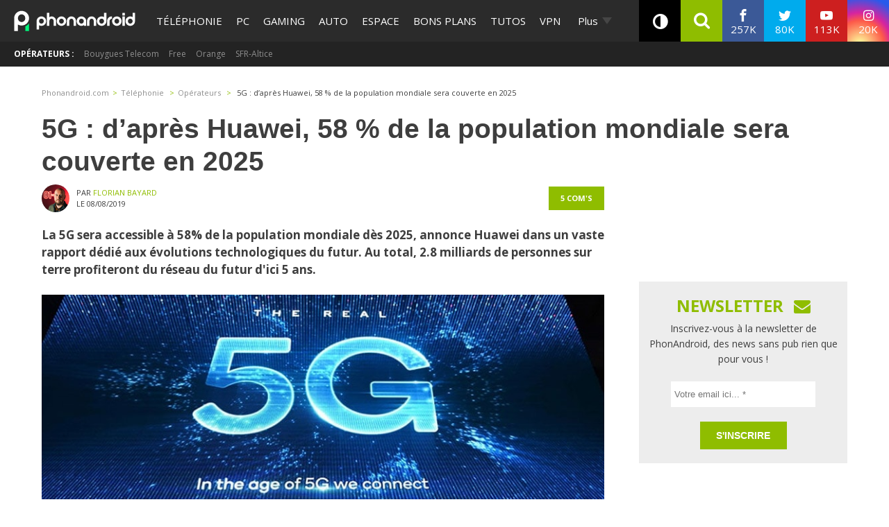

--- FILE ---
content_type: text/html; charset=utf-8
request_url: https://disqus.com/embed/comments/?base=default&f=phonandroid&t_i=2246112%20https%3A%2F%2Fwww.phonandroid.com%2F%3Fp%3D2246112&t_u=https%3A%2F%2Fwww.phonandroid.com%2F5g-dapres-huawei-58-de-la-population-mondiale-sera-couverte-en-2025.html&t_e=5G%20%3A%20d%E2%80%99apr%C3%A8s%20Huawei%2C%2058%20%25%20de%20la%20population%20mondiale%20sera%20couverte%20en%202025&t_d=5G%20%3A%20d%E2%80%99apr%C3%A8s%20Huawei%2C%2058%20%25%20de%20la%20population%20mondiale%20sera%20couverte%20en%202025&t_t=5G%20%3A%20d%E2%80%99apr%C3%A8s%20Huawei%2C%2058%20%25%20de%20la%20population%20mondiale%20sera%20couverte%20en%202025&s_o=default
body_size: 4163
content:
<!DOCTYPE html>

<html lang="fr" dir="ltr" class="not-supported type-">

<head>
    <title>Commentaires Disqus</title>

    
    <meta name="viewport" content="width=device-width, initial-scale=1, maximum-scale=1, user-scalable=no">
    <meta http-equiv="X-UA-Compatible" content="IE=edge"/>

    <style>
        .alert--warning {
            border-radius: 3px;
            padding: 10px 15px;
            margin-bottom: 10px;
            background-color: #FFE070;
            color: #A47703;
        }

        .alert--warning a,
        .alert--warning a:hover,
        .alert--warning strong {
            color: #A47703;
            font-weight: bold;
        }

        .alert--error p,
        .alert--warning p {
            margin-top: 5px;
            margin-bottom: 5px;
        }
        
        </style>
    
    <style>
        
        html, body {
            overflow-y: auto;
            height: 100%;
        }
        

        #error {
            display: none;
        }

        .clearfix:after {
            content: "";
            display: block;
            height: 0;
            clear: both;
            visibility: hidden;
        }

        
    </style>

</head>
<body>
    

    
    <div id="error" class="alert--error">
        <p>Nous sommes incapables de charger Disqus. Si vous êtes un modérateur, veuillez s'il vous plaît consulter notre <a href="https://docs.disqus.com/help/83/">guide de résolution des problèmes</a>.</p>
    </div>

    
    <script type="text/json" id="disqus-forumData">{"session":{"canModerate":false,"audienceSyncVerified":false,"canReply":true,"mustVerify":false,"recaptchaPublicKey":"6LfHFZceAAAAAIuuLSZamKv3WEAGGTgqB_E7G7f3","mustVerifyEmail":false},"forum":{"aetBannerConfirmation":"Merci de vous \u00eatre abonn\u00e9  \u00e0 la newsletter de PhonAndroid ! Si vous souhaitez vous d\u00e9sabonner, il y aura un lien dans les emails que vous recevrez de PhonAndroid.","founder":"27387148","twitterName":"phonandroid","commentsLinkOne":"1 com","guidelines":null,"disableDisqusBrandingOnPolls":false,"commentsLinkZero":"0 com","disableDisqusBranding":false,"id":"phonandroid","createdAt":"2012-11-23T22:11:59.569365","category":"Tech","aetBannerEnabled":false,"aetBannerTitle":"Ne rate plus nos actus ! Sois le premier \u00e0 lire l'information !","raw_guidelines":null,"initialCommentCount":null,"votingType":0,"daysUnapproveNewUsers":null,"installCompleted":true,"moderatorBadgeText":"Staff","commentPolicyText":"Les commentaires hors sujet , spam ou haineux peuvent \u00eatre supprim\u00e9s !","aetEnabled":false,"channel":null,"sort":2,"description":"\u003cp>PhonAndroid site communautaire sur le syst\u00e8me android\u003c/p>","organizationHasBadges":true,"newPolicy":true,"raw_description":"PhonAndroid site communautaire sur le syst\u00e8me android","customFont":null,"language":"fr","adsReviewStatus":1,"commentsPlaceholderTextEmpty":"Commencer une discussion...","daysAlive":630,"forumCategory":{"date_added":"2016-01-28T01:54:31","id":8,"name":"Tech"},"linkColor":null,"colorScheme":"auto","pk":"2007424","commentsPlaceholderTextPopulated":"Rejoins la discussion !","permissions":{},"commentPolicyLink":null,"aetBannerDescription":"Abonnez-vous \u00e0 PhonAndroid pour recevoir des mises \u00e0 jour quotidiennes des derniers articles directement dans votre bo\u00eete de r\u00e9ception sans publicit\u00e9s ","favicon":{"permalink":"https://disqus.com/api/forums/favicons/phonandroid.jpg","cache":"https://c.disquscdn.com/uploads/forums/200/7424/favicon.png"},"name":"PhonAndroid","commentsLinkMultiple":"{num} com's","settings":{"threadRatingsEnabled":false,"adsDRNativeEnabled":false,"behindClickEnabled":false,"disable3rdPartyTrackers":true,"adsVideoEnabled":false,"adsProductVideoEnabled":false,"adsPositionBottomEnabled":false,"ssoRequired":false,"contextualAiPollsEnabled":false,"unapproveLinks":true,"adsPositionRecommendationsEnabled":false,"adsEnabled":true,"adsProductLinksThumbnailsEnabled":true,"hasCustomAvatar":true,"organicDiscoveryEnabled":false,"adsProductDisplayEnabled":false,"adsProductLinksEnabled":true,"audienceSyncEnabled":false,"threadReactionsEnabled":false,"linkAffiliationEnabled":false,"adsPositionAiPollsEnabled":false,"disableSocialShare":false,"adsPositionTopEnabled":true,"adsProductStoriesEnabled":false,"sidebarEnabled":false,"adultContent":false,"allowAnonVotes":false,"gifPickerEnabled":true,"mustVerify":true,"badgesEnabled":false,"mustVerifyEmail":true,"allowAnonPost":false,"unapproveNewUsersEnabled":false,"mediaembedEnabled":true,"aiPollsEnabled":false,"userIdentityDisabled":true,"adsPositionPollEnabled":false,"discoveryLocked":false,"validateAllPosts":false,"adsSettingsLocked":false,"isVIP":false,"adsPositionInthreadEnabled":true},"organizationId":1108428,"typeface":"sans-serif","url":"https://www.phonandroid.com","daysThreadAlive":630,"avatar":{"small":{"permalink":"https://disqus.com/api/forums/avatars/phonandroid.jpg?size=32","cache":"https://c.disquscdn.com/uploads/forums/200/7424/avatar32.jpg?1431707721"},"large":{"permalink":"https://disqus.com/api/forums/avatars/phonandroid.jpg?size=92","cache":"https://c.disquscdn.com/uploads/forums/200/7424/avatar92.jpg?1431707721"}},"signedUrl":"https://disq.us/?url=https%3A%2F%2Fwww.phonandroid.com&key=YnBv7dpIwaQgGdlpcTg_hg"}}</script>

    <div id="postCompatContainer"><div class="comment__wrapper"><div class="comment__name clearfix"><img class="comment__avatar" src="https://c.disquscdn.com/uploads/users/5877/9821/avatar92.jpg?1401910611" width="32" height="32" /><strong><a href="">crachoveride</a></strong> &bull; il y a 6 années
        </div><div class="comment__content"><p>Si les tarifs ne bougent pas comme annoncés par certains (oui oui j'emplois le pluriel car plusieurs opérateurs FR l'ont annoncé suivant le prix des enchères des fréquences 5G) et si la data est illimité la aussi il n'y aura vraiment plus de raison (si évidemment couvert par cette dernière) de garder une box internet fixe (bon même si pour pas mal de monde c'est déjà le cas avec la 4G).</p></div></div><div class="comment__wrapper"><div class="comment__name clearfix"><img class="comment__avatar" src="https://c.disquscdn.com/uploads/forums/200/7424/avatar92.jpg?1431707721" width="32" height="32" /><strong><a href="">Guest</a></strong> &bull; il y a 6 années
        </div><div class="comment__content"></div></div><div class="comment__wrapper"><div class="comment__name clearfix"><img class="comment__avatar" src="https://c.disquscdn.com/uploads/users/5877/9821/avatar92.jpg?1401910611" width="32" height="32" /><strong><a href="">crachoveride</a></strong> &bull; il y a 6 années
        </div><div class="comment__content"><p>à voir mais pour l'avoir t e s t é pour l'instant c'est kif kif, on verra avec le temps quand il y aura plus de monde sur le réseau et surtout que ça sera de la VRAIE 5G et on pas de la 5G ready exploitant le réseau 4G comme c'est actuellement le cas.<br>Le filaire restera de toute façon plus stable c'est sûr.</p></div></div><div class="comment__wrapper"><div class="comment__name clearfix"><img class="comment__avatar" src="https://c.disquscdn.com/uploads/users/9258/5464/avatar92.jpg?1438190132" width="32" height="32" /><strong><a href="">joe2x</a></strong> &bull; il y a 6 années
        </div><div class="comment__content"><p>Une connexion filiare sera toujours de meilleur qualité, nous sommes bien d'accord. C'est comme une connexion ethernet 1Gb, voir même maintenant 10Go sera toujours de meilleurs qualité qu'en wifi, plus stable, plus rapide.</p><p>Après reste à savoir si une connexion 5G peut satisfaire un grand nombre d'usage. Je pense que oui, vu ses débits aussi bien montant que descendant.</p><p>Cela va être pour le coup, un sacré manque à gagné si de nombreux utilisateurs (hors gamers) se suffisent d'une conneion 5G. Il suffira d'acheter un mobile dédié, et le tour est joué en partageant la connexion sans être dans un coin reculé</p></div></div><div class="comment__wrapper"><div class="comment__name clearfix"><img class="comment__avatar" src="https://c.disquscdn.com/uploads/users/9258/5464/avatar92.jpg?1438190132" width="32" height="32" /><strong><a href="">joe2x</a></strong> &bull; il y a 6 années
        </div><div class="comment__content"><p>Les tarifs seront un peu plus élevé que cela l'on a l'habitude de payer et c'est tout à fait normal. Actuellement, nous avons des prix complétement délirant au niveau mobile, avec pas mal d'offre pour moins de 10€ avec pas mal de Giga. Il n'y a pas beaucoup de pays qui font cela.</p><p>Je comprends tout à fait que l'opérateur va essayer de proposer des prix plus élevés pour cette nouvelle technologie. De plus il y a la licence des attributions qui vont pas mal peser dans les comptes des opérateurs, ils vont devoir gérer cette grosse dépense.</p><p>Quand il proposait la fibre, le prix était légèrement supérieur.. Ils en ont profité un peu mais le prix a rapidement rejoins celui de l'ADSL. Il y a des grandes chances que cela fasse pareil pour la 5G</p></div></div><div class="comment__wrapper"><div class="comment__name clearfix"><img class="comment__avatar" src="https://c.disquscdn.com/uploads/users/5877/9821/avatar92.jpg?1401910611" width="32" height="32" /><strong><a href="">crachoveride</a></strong> &bull; il y a 6 années
        </div><div class="comment__content"><p>"Les tarifs seront un peu plus élevé que cela l'on a l'habitude de payer et c'est tout à fait normal."<br>C'est pas ce que Free à dit par exemple contrairement à ce que tout le monde pensais au moment de la 4G et ils comptes (et il n'y a pas qu'eux maintenant) faire de même avec la 5G SI (et seulement si) les tarifs de vente des fréquences 5G restent dans leurs budget alloué. On verra bien.</p><p>On verra bien, de tte façon pour l'instant ce ne sont que des annonces mais rien n'est sûr tant que le prix de ventes des fréquences n'est pas connu. Wait and see :)</p></div></div></div>


    <div id="fixed-content"></div>

    
        <script type="text/javascript">
          var embedv2assets = window.document.createElement('script');
          embedv2assets.src = 'https://c.disquscdn.com/embedv2/latest/embedv2.js';
          embedv2assets.async = true;

          window.document.body.appendChild(embedv2assets);
        </script>
    



    
</body>
</html>


--- FILE ---
content_type: application/javascript; charset=UTF-8
request_url: https://phonandroid.disqus.com/count-data.js?2=https%3A%2F%2Fwww.phonandroid.com%2F5g-dapres-huawei-58-de-la-population-mondiale-sera-couverte-en-2025.html
body_size: 323
content:
var DISQUSWIDGETS;

if (typeof DISQUSWIDGETS != 'undefined') {
    DISQUSWIDGETS.displayCount({"text":{"and":"et","comments":{"zero":"0 com","multiple":"{num} com's","one":"1 com"}},"counts":[{"id":"https:\/\/www.phonandroid.com\/5g-dapres-huawei-58-de-la-population-mondiale-sera-couverte-en-2025.html","comments":5}]});
}